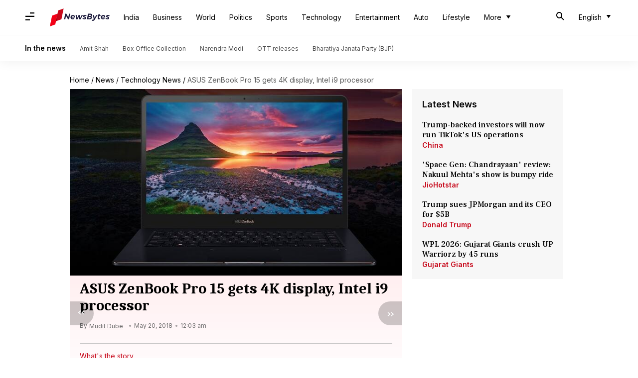

--- FILE ---
content_type: application/javascript; charset=utf-8
request_url: https://fundingchoicesmessages.google.com/f/AGSKWxVoa-bhdbnVHgcG_S-TP5m1in93hVABQvVRD7FKzqUx9WoUADBvIxgxwSR1-aXFQ0BlXsPPVn0Wa7IoqNEKtD5ngesZqySYc2Nu1EVIVbc-2nr-HMOqI3ydtiaodTBP_Lmw7tPVwfEtP7ztpEkq317J-hvg7rk5eB4oy0jgqVViZJfo9YoancMRJ2Eq/_/linkadv_/adtonomy./triadshow./popad./adback.
body_size: -1290
content:
window['8b5c4c7d-67db-4587-8c80-43985a94b72d'] = true;